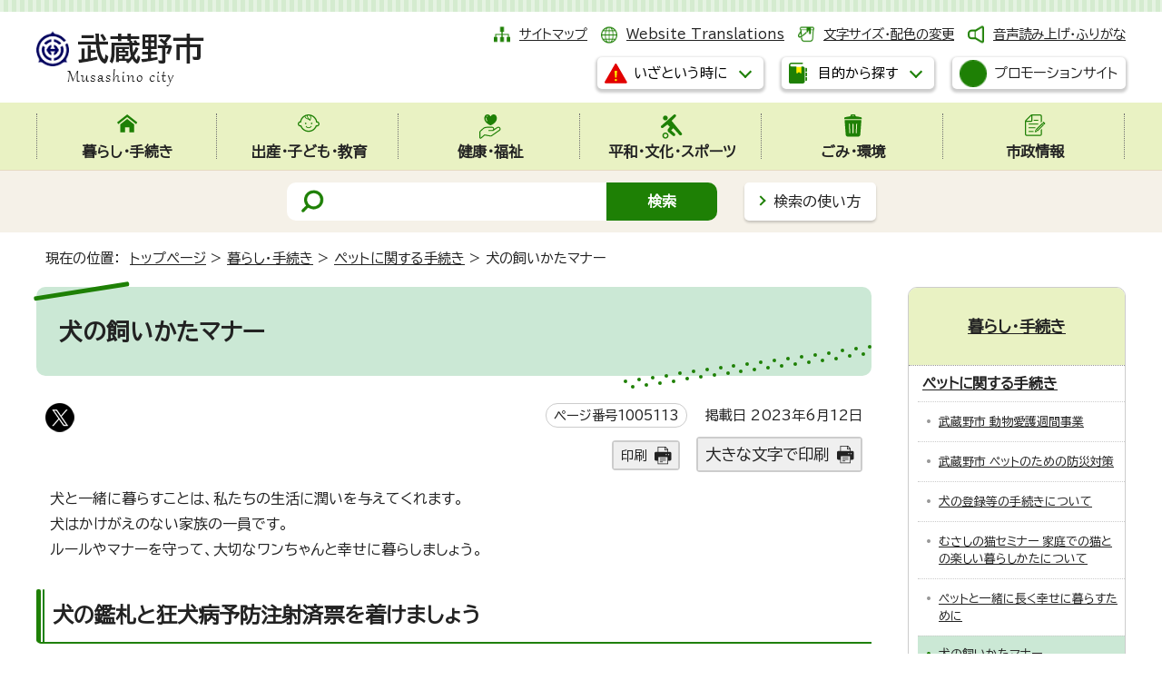

--- FILE ---
content_type: text/html
request_url: https://www.city.musashino.lg.jp/kurashi_tetsuzuki/pet/1005113.html
body_size: 9798
content:
<!DOCTYPE html>
<html lang="ja">
<head prefix="og: http://ogp.me/ns# fb: http://ogp.me/ns/fb# article: http://ogp.me/ns/article#">
<meta charset="UTF-8">
<!-- Google tag (gtag.js) -->
<script async src="https://www.googletagmanager.com/gtag/js?id=G-5TZC6WRQNT"></script>
<script>
window.dataLayer = window.dataLayer || [];
function gtag(){dataLayer.push(arguments);}
gtag('js', new Date());

gtag('config', 'G-5TZC6WRQNT');
gtag('config', 'G-CHBGC9H3HM');
</script>
<script type="text/javascript">
(function(c,l,a,r,i,t,y){
c[a]=c[a]||function(){(c[a].q=c[a].q||[]).push(arguments)};
t=l.createElement(r);t.async=1;t.src="https://www.clarity.ms/tag/"+i;
y=l.getElementsByTagName(r)[0];y.parentNode.insertBefore(t,y);
})(window, document, "clarity", "script", "s3vg6oruy6");
</script>
<meta name="viewport" content="width=device-width,initial-scale=1.0,minimum-scale=1.0,maximum-scale=2.0,user-scalable=yes,viewport-fit-cover">
<title>犬の飼いかたマナー｜武蔵野市公式ホームページ</title>
<meta name="keywords" content="武蔵野市,むさしの,Musashino">
<meta name="google-site-verification" content="4myqQYyCtnNybRjUKphkqBmCI1lmruTR9uqUsDfqVCc">
<!--[if lt IE 9]>
<script src="../../_template_/_site_/_default_/_res/js/html5shiv-printshiv.min.js"></script>
<![endif]-->
<!-- ///// delete from here for internal contents ///// -->
<meta property="og:title" content="犬の飼いかたマナー｜武蔵野市公式ホームページ">
<meta property="og:type" content="article">
<meta property="og:description" content="">
<meta property="og:url" content="https://www.city.musashino.lg.jp/kurashi_tetsuzuki/pet/1005113.html">
<meta name="twitter:card" content="summary">
<meta name="twitter:site" content="@musashino_hope">
<meta property="og:image" content="https://www.city.musashino.lg.jp/_template_/_site_/_default_/_res/images/sns/ogimage.png">
<meta property="og:site_name" content="武蔵野市公式ホームページ">
<meta property="og:locale" content="ja_JP">
<!-- ///// delete up here for internal contents ///// -->
<meta name="meta-pankuzu" content="トップページ→暮らし・手続き→ペットに関する手続き→">
<meta name="modified_date" content="2023年6月12日">
<script src="../../_template_/_site_/_default_/_res/js/jquery-3.5.1.min.js"></script>
<script>
//<!--
var FI = {};
FI.jQuery = jQuery.noConflict(true);
FI.smpcss = "../../_template_/_site_/_default_/_res/design/default_smp.css?z";
FI.smpcss2 = "../../_template_/_site_/_default_/_res/dummy.css";
//-->
</script>
<script src="../../_template_/_site_/_default_/_res/js/smp.js?z"></script>
<script src="../../_template_/_site_/_default_/_res/js/common.js" defer></script>
<script src="../../_template_/_site_/_default_/_res/js/pagetop_fade.js" defer></script>
<script src="../../_template_/_site_/_default_/_res/js/over.js" async></script>
<script src="../../_template_/_site_/_default_/_res/js/articleall.js?z" async></script>
<script src="../../_template_/_site_/_default_/_res/js/dropdown_menu.js?z" defer></script>
<script type="text/javascript">
//<!--
FI.musashino_info_data = {};
musashino_info = function(json) {
FI.musashino_info_data = json;
}
//-->
</script>
<script src="https://www.city.musashino.lg.jp/musasino_info.js"></script>
<script src="../../_template_/_site_/_default_/_res/js/musasino_topics.js" defer></script>
<script src="../../_template_/_site_/_default_/_res/js/topics_menu_auto.js" defer></script>
<script src="../../_template_/_site_/_default_/_res/js/init.js"></script>
<script src="../../_template_/_site_/_default_/_res/js/fm_util.js" async></script>
<link id="cmncss" href="../../_template_/_site_/_default_/_res/design/default.css?z" rel="stylesheet" type="text/css" class="pconly">
<link id="printcss" href="../../_template_/_site_/_default_/_res/print_dummy.css" rel="stylesheet" type="text/css" class="pconly">
<link id="bgcss" href="../../_template_/_site_/_default_/_res/dummy.css" rel="stylesheet" type="text/css">
<script>
//<!--
var bgcss1 = "../../_template_/_site_/_default_/_res/a.css";
var bgcss2 = "../../_template_/_site_/_default_/_res/b.css";
var bgcss3 = "../../_template_/_site_/_default_/_res/c.css";
var bgcss4 = "../../_template_/_site_/_default_/_res/dummy.css";
// -->
</script>
<link rel="preconnect" href="https://fonts.googleapis.com">
<link rel="preconnect" href="https://fonts.gstatic.com" crossorigin>
<link href="https://fonts.googleapis.com/css2?family=BIZ+UDPGothic&display=swap" rel="stylesheet">
<script src="https://server4.musashino.ficsc.jp/musashino/pages/template/include/js/jquery.min.js"></script>
<script src="https://server4.musashino.ficsc.jp/musashino/pages/template/include/js/jquery_suggest.js"></script>
<script>
//<!--
var qzcjQuery = jQuery.noConflict(true);
//-->
</script>
<link href="https://server4.musashino.ficsc.jp/musashino/pages/template/include/css/suggest.css" rel="stylesheet" type="text/css">
<script>
//<!--
qzcjQuery(
function(){
qzcjQuery("#key").suggest(
"https://server4.musashino.ficsc.jp/musashino/js/suggest.htm",
{
delay:400,
minchars:1,
top:-1,
left:0,
width_adjust:-2,
autowidth: true,
datatype: "jsonp",
metachars:" +^!() \u3000,\""
}
);
}
);
qzcjQuery(
function(){
qzcjQuery("#key2").suggest(
"https://server4.musashino.ficsc.jp/musashino/js/suggest.htm",
{
delay:400,
minchars:1,
top:-1,
left:0,
width_adjust:-2,
autowidth: true,
datatype: "jsonp",
metachars:" +^!() \u3000,\""
}
);
}
);
qzcjQuery(
function(){
qzcjQuery("#key3").suggest(
"https://server4.musashino.ficsc.jp/musashino/js/suggest.htm",
{
delay:400,
minchars:1,
top:-1,
left:0,
width_adjust:-2,
autowidth: true,
datatype: "jsonp",
metachars:" +^!() \u3000,\""
}
);
}
);
//-->
</script>
<link rel="apple-touch-icon-precomposed" href="../../_template_/_site_/_default_/_res/images/apple-touch-icon-precomposed.png">
<link rel="shortcut icon" href="../../_template_/_site_/_default_/_res/favicon.ico">
<script id="pt_loader" src="../../_template_/_site_/_default_/_res/js/ewbc.min.js"></script>
</head>
<body>
<noscript>
<p class="scriptmessage">当ホームページではjavascriptを使用しています。 javascriptの使用を有効にしなければ、一部の機能が正確に動作しない恐れがあります。お手数ですがjavascriptの使用を有効にしてください。</p>
</noscript>
<div id="wrapbg">
<div id="wrap">
<header id="headerbg" role="banner">
<div id="blockskip" class="pconly"><a href="#HONBUN">エンターキーを押すと、ナビゲーション部分をスキップし本文へ移動します。</a></div>
<div id="header" class="clearfix">
<div id="tlogo" class="clearfix">
<p><a href="https://www.city.musashino.lg.jp/"><img src="../../_template_/_site_/_default_/_res/design/images/header/tlogo.png" alt="武蔵野市" width="185" height="63"></a></p>
</div>
<div id="util">
<div id="util1">
<ul class="clearfix">
<li class="sitemap"><a href="../../sitemap.html">サイトマップ</a></li>
<li class="lang" lang="en"><a href="../../foreigners/translations.html">Website Translations</a></li>
<li class="font pconly"><a href="../../about/site_guide/moji.html">文字サイズ・配色の変更</a></li>
<li class="onsei"><a href="javascript:void(0);" id="pt_enable">音声読み上げ・ふりがな</a></li>
</ul>
</div>
<div id="dropdownmenu">
<ul>
<li class="scate scate7">
<button class="tismenu pconly" aria-expanded="false" aria-controls="list7"><span>いざという時に</span></button>
<div id="list7" class="navi" aria-hidden="true">
<div class="gnavilower clearfix">
<p class="gnavidetail">いざという時に</p>
<button class="gnaviclose pconly"><span>閉じる</span></button>
<!-- ▲▲▲ END gnavilower ▲▲▲ --></div>
<ul class="flexstyle1">
<li class="imglink"><a href="../../kenko_fukushi/kenko_hoken/iryokikan/1041642/index.html"><img alt="" height="42" src="../../_template_/_site_/_default_/_res/design/images/header/emer/emer_01.png" width="42" /> <span>休日診療</span></a></li>
<li class="imglink"><a href="../../kenko_fukushi/kenko_hoken/iryokikan/1006140.html"><img alt="" height="42" src="../../_template_/_site_/_default_/_res/design/images/header/emer/emer_02.png" width="42" /> <span>市内の医療機関(医科・歯科・調剤薬局)検索</span></a></li>
<li class="imglink"><a href="../../kurashi_tetsuzuki/bosai_anzen/bosai_anzen_center_web/index.html"><img alt="" height="42" src="../../_template_/_site_/_default_/_res/design/images/header/emer/emer_03.png" width="42" /> <span>防災安全情報</span></a></li>
<li class="imglink"><a href="../../kurashi_tetsuzuki/bosai_anzen/bosai_anzen_center_web/saigai_taisei_hinan/1005950.html"><img alt="" height="42" src="../../_template_/_site_/_default_/_res/design/images/header/emer/emer_04.png" width="42" /> <span>防災マップ・浸水予想区域</span></a></li>
<li class="imglink"><a href="../../kurashi_tetsuzuki/bosai_anzen/bosai_anzen_center_web/johohasshin/1005940.html"><img alt="" height="42" src="../../_template_/_site_/_default_/_res/design/images/header/emer/emer_05.png" width="42" /> <span>防災・安全メール</span></a></li>
<li class="imglink"><a href="https://www.jma.go.jp/bosai/warning/#area_type=class20s&area_code=1320300" target="_blank"><img alt="" height="42" src="../../_template_/_site_/_default_/_res/design/images/header/emer/emer_06.png" width="42" /> <span>気象警報・注意報（気象庁）<img alt="外部リンク・新しいウィンドウで開きます" class="external" height="11" src="../../_template_/_site_/_default_/_res/images/parts/newwin2.gif" width="12" /></span></a></li>
</ul>
<!-- ▲▲▲ END navi ▲▲▲ --></div>
</li>
<li class="scate scate8">
<button class="tismenu pconly" aria-expanded="false" aria-controls="list8"><span>目的から探す</span></button>
<div id="list8" class="navi" aria-hidden="true">
<div class="gnavilower clearfix">
<p class="gnavidetail">目的から探す</p>
<button class="gnaviclose pconly"><span>閉じる</span></button>
<!-- ▲▲▲ END gnavilower ▲▲▲ --></div>
<div class="container">
<div>
<ul class="flexstyle1"><li class="imglink"><a href="/kurashi_tetsuzuki/1048267.html"><img src="/_res/projects/default_project/_page_/001/000/001/useful/useful_11.png" alt="" width="95" height="90"><span>手続きガイド</span></a></li><li class="imglink"><a href="/kurashi_tetsuzuki/todokede_shomei/madoguchi/index.html"><img src="/_res/projects/default_project/_page_/001/000/001/useful/useful_01.png" alt="" width="95" height="90"><span>届出・証明の窓口</span></a></li><li class="imglink"><a href="/shinseisho/index.html"><img src="/_res/projects/default_project/_page_/001/000/001/useful/useful_02.png" alt="" width="95" height="90"><span>申請書・電子申請</span></a></li><li class="imglink"><a href="/kurashi_tetsuzuki/zeikin/index.html"><img src="/_res/projects/default_project/_page_/001/000/001/useful/useful_03.png" alt="" width="95" height="90"><span>税金</span></a></li><li class="imglink"><a href="/kurashi_tetsuzuki/kokuminkenkouhoken_kokuminnenkin/index.html"><img src="/_res/projects/default_project/_page_/001/000/001/useful/useful_04.png" alt="" width="95" height="90"><span>国民健康保険・国民年金</span></a></li><li class="imglink"><a href="/foreigners/index.html"><img src="/_res/projects/default_project/_page_/001/000/001/useful/useful_05.png" alt="" width="95" height="90"><span>For foreigners<br>外国人のかたへ</span></a></li><li class="imglink"><a href="/shussan_kodomo_kyoiku/kodomo_kosodate/index.html"><img src="/_res/projects/default_project/_page_/001/000/001/useful/useful_06.png" alt="" width="95" height="90"><span>子ども・子育て支援</span></a></li><li class="imglink"><a href="/kenko_fukushi/shogaisha_fukushi/index.html"><img src="/_res/projects/default_project/_page_/001/000/001/useful/useful_07.png" alt="" width="95" height="90"><span>障害者支援</span></a></li><li class="imglink"><a href="/kenko_fukushi/koureisha_fukushi/index.html"><img src="/_res/projects/default_project/_page_/001/000/001/useful/useful_08.png" alt="" width="95" height="90"><span>高齢者支援・介護</span></a></li><li class="imglink"><a href="/gomi_kankyo/gomi/index.html"><img src="/_res/projects/default_project/_page_/001/000/001/useful/useful_09.png" alt="" width="95" height="90"><span>ごみ・環境</span></a></li><li class="imglink"><a href="/kurashi_tetsuzuki/bosai_anzen/bosai_anzen_center_web/index.html"><img src="/_res/projects/default_project/_page_/001/000/001/useful/useful_10.png" alt="" width="95" height="90"><span>防災・安全</span></a></li><li class="imglink"><a href="/kurashi_tetsuzuki/sodan_komarigoto/index.html"><img src="/_res/projects/default_project/_page_/001/000/001/useful/useful_13.png" alt="" width="95" height="90"><span>暮らしの相談・困りごと</span></a></li></ul>
</div>
<div class="life">
<h2>ライフイベントから探す</h2><ul class="flexstyle1"><li class="imglink"><a href="/mokutekikarasagasu/life_event/shussan/index.html"><img src="/_res/projects/default_project/_page_/001/000/001/life/life_01.png" alt="" width="80" height="70"><span>出産</span></a></li><li class="imglink"><a href="/mokutekikarasagasu/life_event/nyuen_nyugaku/index.html"><img src="/_res/projects/default_project/_page_/001/000/001/life/life_02.png" alt="" width="80" height="70"><span>入園・入学</span></a></li><li class="imglink"><a href="/mokutekikarasagasu/life_event/seijin/index.html"><img src="/_res/projects/default_project/_page_/001/000/001/life/life_03.png" alt="" width="80" height="70"><span>成人</span></a></li><li class="imglink"><a href="/mokutekikarasagasu/life_event/shushoku_taishoku/index.html"><img src="/_res/projects/default_project/_page_/001/000/001/life/life_04.png" alt="" width="80" height="70"><span>就職・退職</span></a></li><li class="imglink"><a href="/mokutekikarasagasu/life_event/kekkon_rikon/index.html"><img src="/_res/projects/default_project/_page_/001/000/001/life/life_05.png" alt="" width="80" height="70"><span>結婚・離婚</span></a></li><li class="imglink"><a href="/mokutekikarasagasu/life_event/hikkoshi/index.html"><img src="/_res/projects/default_project/_page_/001/000/001/life/life_06.png" alt="" width="80" height="70"><span>引っ越し</span></a></li><li class="imglink"><a href="/mokutekikarasagasu/life_event/okuyami/index.html"><img src="/_res/projects/default_project/_page_/001/000/001/life/life_07.png" alt="" width="80" height="70"><span>おくやみ</span></a></li></ul>
</div>
<div>
<h2>施設案内</h2><ul class="flexstyle2"><li class="imglink"><a href="/shisetsu_annai/mubus/index.html"><img src="/_res/projects/default_project/_page_/001/000/001/shisetsu/shisetsu_01.png" alt="" width="40" height="35"><span>ムーバス</span></a></li><li class="imglink"><a href="/shisetsu_annai/churinjo/index.html"><img src="/_res/projects/default_project/_page_/001/000/001/shisetsu/shisetsu_02.png" alt="" width="40" height="35"><span>駐輪場</span></a></li><li class="imglink"><a href="/shisetsu_annai/musashinoshi_kanren/shiseicenter/index.html"><img src="/_res/projects/default_project/_page_/001/000/001/shisetsu/shisetsu_03.png" alt="" width="40" height="35"><span>市政センター</span></a></li><li class="imglink"><a href="/shisetsu_annai/1040461/index.html"><img src="/_res/projects/default_project/_page_/001/000/001/shisetsu/shisetsu_04.png" alt="" width="40" height="35"><span>図書館</span></a></li><li class="imglink"><a href="/shisetsu_annai/bunka_sports/suports_yagaikatsudo/1000606.html"><img src="/_res/projects/default_project/_page_/001/000/001/shisetsu/shisetsu_05.png" alt="" width="40" height="35"><span>武蔵野総合体育館</span></a></li><li class="imglink"><a href="/shisetsu_annai/musashinoshi_kanren/kurashi_seiso_kankyo/ecoresort/1030734.html"><img src="/_res/projects/default_project/_page_/001/000/001/shisetsu/shisetsu_06.png" alt="" width="40" height="35"><span>むさしのエコreゾート</span></a></li><li class="imglink"><a href="/shisetsu_annai/bunka_sports/index.html"><img src="/_res/projects/default_project/_page_/001/000/001/shisetsu/shisetsu_08.png" alt="" width="40" height="35"><span>スポーツ・文化・芸術</span></a></li><li class="imglink"><a href="/shisetsu_annai/index.html"><img src="/_res/projects/default_project/_page_/001/000/001/shisetsu/shisetsu_09.png" alt="" width="40" height="35"><span>施設案内</span></a></li><li class="imglink"><a href="/shisetsu_annai/searchbymap/index.html"><img src="/_res/projects/default_project/_page_/001/000/001/shisetsu/shisetsu_10.png" alt="" width="40" height="35"><span>地図から探す</span></a></li></ul>
</div>
<!-- ▲▲▲ END container ▲▲▲ --></div>
<!-- ▲▲▲ END navi ▲▲▲ --></div>
<!-- ▲▲▲ END scate ▲▲▲ --></li>
</ul>
<p class="btn"><a class="headerbtn" href="../../shiseijoho/koho/1040647.html"><img alt="" height="30" src="../../_template_/_site_/_default_/_res/design/images/header/cp.png" width="30"><span>プロモーションサイト</span></a></p>
<!-- ▲▲▲ END dropdownmenu ▲▲▲ --></div>
</div>
</div>
<hr class="hide">
<nav id="gnavibg" role="navigation" aria-label="メインメニュー">
<div id="gnavi">
<ul id="topscate" class="clearfix">
<li class="scate scate1">
<button class="tismenu pconly" aria-expanded="false" aria-controls="list1"><span>暮らし・手続き</span></button>
<div id="list1" class="navi" aria-hidden="true">
<div class="gnavilower clearfix">
<p class="gnavidetail"><a href="../../kurashi_tetsuzuki/index.html">暮らし・手続き<span class="pconly">トップ</span></a></p>
<button class="gnaviclose pconly"><span>閉じる</span></button>
<!-- ▲▲▲ END gnavilower ▲▲▲ --></div>
<ul class="clearfix pconly">
<li><a href="/kurashi_tetsuzuki/1048267.html">手続きガイドをご利用ください</a></li>
<li><a href="/kurashi_tetsuzuki/bosai_anzen/index.html">防災・安全</a></li>
<li><a href="/kurashi_tetsuzuki/todokede_shomei/index.html">届出・証明</a></li>
<li><a href="/kurashi_tetsuzuki/zeikin/index.html">税金</a></li>
<li><a href="/kurashi_tetsuzuki/furusatonozei/index.html">武蔵野市ふるさと応援寄附(ふるさと納税)</a></li>
<li><a href="/kurashi_tetsuzuki/kokuminkenkouhoken_kokuminnenkin/index.html">国民健康保険・国民年金</a></li>
<li><a href="/kenko_fukushi/koureisha_fukushi/kokikoreishairyo/index.html">後期高齢者医療</a></li>
<li><a href="/kurashi_tetsuzuki/pet/index.html">ペットに関する手続き</a></li>
<li><a href="/kurashi_tetsuzuki/bus_churin_chusha_kotsuanzen/index.html">ムーバス・駐輪・駐車・交通安全</a></li>
<li><a href="/kurashi_tetsuzuki/doro/index.html">道路</a></li>
<li><a href="/kurashi_tetsuzuki/jutaku_shinchiku_zokaichiku/index.html">住宅・新築・増改築</a></li>
<li><a href="/kurashi_tetsuzuki/jogesuido/index.html">上下水道</a></li>
<li><a href="/kurashi_tetsuzuki/sodan_komarigoto/index.html">暮らしの相談・困りごと</a></li>
<li><a href="/kurashi_tetsuzuki/machizukuri/index.html">まちづくりに関する手続き等</a></li>
<li><a href="/kurashi_tetsuzuki/shigoto_sangyo/index.html">仕事・産業</a></li>
</ul>
<!-- ▲▲▲ END navi ▲▲▲ --></div>
<!-- ▲▲▲ END scate ▲▲▲ --></li>
<li class="scate scate2">
<button class="tismenu pconly" aria-expanded="false" aria-controls="list2"><span>出産・子ども・教育</span></button>
<div id="list2" class="navi" aria-hidden="true">
<div class="gnavilower clearfix">
<p class="gnavidetail"><a href="../../shussan_kodomo_kyoiku/index.html">出産・子ども・教育<span class="pconly">トップ</span></a></p>
<button class="gnaviclose pconly"><span>閉じる</span></button>
<!-- ▲▲▲ END gnavilower ▲▲▲ --></div>
<ul class="clearfix pconly">
<li><a href="/shussan_kodomo_kyoiku/ninshin_shussan_boshihoken/index.html">妊娠・出産・母子保健</a></li>
<li><a href="/shussan_kodomo_kyoiku/kodomo_kosodate/index.html">子ども・子育て支援</a></li>
<li><a href="/shussan_kodomo_kyoiku/sho_chugakko/index.html">小・中学校</a></li>
<li><a href="/shussan_kodomo_kyoiku/seishonen/index.html">青少年健全育成</a></li>
<li><a href="/shussan_kodomo_kyoiku/kyoikuiinkai/index.html">教育委員会</a></li>
</ul>
<!-- ▲▲▲ END navi ▲▲▲ --></div>
<!-- ▲▲▲ END scate ▲▲▲ --></li>
<li class="scate scate3">
<button class="tismenu pconly" aria-expanded="false" aria-controls="list3"><span>健康・福祉</span></button>
<div id="list3" class="navi" aria-hidden="true">
<div class="gnavilower clearfix">
<p class="gnavidetail"><a href="../../kenko_fukushi/index.html">健康・福祉<span class="pconly">トップ</span></a></p>
<button class="gnaviclose pconly"><span>閉じる</span></button>
<!-- ▲▲▲ END gnavilower ▲▲▲ --></div>
<ul class="clearfix pconly">
<li><a href="/kenko_fukushi/koureisha_fukushi/index.html">高齢者支援</a></li>
<li><a href="/kenko_fukushi/shogaisha_fukushi/index.html">障害者福祉</a></li>
<li><a href="/kenko_fukushi/seikatsu_fukushi/index.html">生活福祉</a></li>
<li><a href="/kenko_fukushi/chiiki_fukushi/index.html">地域福祉</a></li>
<li><a href="/kenko_fukushi/kenko_hoken/index.html">健康・保健</a></li>
<li><a href="/kenko_fukushi/1044309/index.html">福祉総合相談窓口・ひきこもり相談</a></li>
</ul>
<!-- ▲▲▲ END navi ▲▲▲ --></div>
<!-- ▲▲▲ END scate ▲▲▲ --></li>
<li class="scate scate4">
<button class="tismenu pconly" aria-expanded="false" aria-controls="list4"><span>平和・文化・スポーツ</span></button>
<div id="list4" class="navi" aria-hidden="true">
<div class="gnavilower clearfix">
<p class="gnavidetail"><a href="../../heiwa_bunka_sports/index.html">平和・文化・スポーツ<span class="pconly">トップ</span></a></p>
<button class="gnaviclose pconly"><span>閉じる</span></button>
<!-- ▲▲▲ END gnavilower ▲▲▲ --></div>
<ul class="clearfix pconly">
<li><a href="/heiwa_bunka_sports/shiminkatsudo/index.html">市民活動</a></li>
<li><a href="/heiwa_bunka_sports/heiwa/index.html">平和施策</a></li>
<li><a href="/heiwa_bunka_sports/community_center/index.html">コミュニティセンター</a></li>
<li><a href="/heiwa_bunka_sports/geijutsu_bunka/index.html">芸術・文化</a></li>
<li><a href="/heiwa_bunka_sports/danjobyodosuisincenter/index.html">武蔵野市立男女平等推進センター</a></li>
<li><a href="/heiwa_bunka_sports/kokunai_kokusaikoryu/index.html">国内・国際交流／多文化共生</a></li>
<li><a href="/heiwa_bunka_sports/shogaigakushu_koza/index.html">生涯学習・各種講座</a></li>
<li><a href="/heiwa_bunka_sports/sports_taikengakushu/index.html">スポーツ・体験学習</a></li>
<li><a href="/heiwa_bunka_sports/shiminkaikan/index.html">市民会館について</a></li>
<li><a href="/heiwa_bunka_sports/furusatorekishikan/index.html">武蔵野ふるさと歴史館について</a></li>
<li><a href="/heiwa_bunka_sports/toshokan/index.html">図書館 お知らせ・動画</a></li>
<li><a href="/heiwa_bunka_sports/1050813/index.html">市内公共施設内の自習室</a></li>
</ul>
<!-- ▲▲▲ END navi ▲▲▲ --></div>
<!-- ▲▲▲ END scate ▲▲▲ --></li>
<li class="scate scate5">
<button class="tismenu pconly" aria-expanded="false" aria-controls="list5"><span>ごみ・環境</span></button>
<div id="list5" class="navi" aria-hidden="true">
<div class="gnavilower clearfix">
<p class="gnavidetail"><a href="../../gomi_kankyo/index.html">ごみ・環境<span class="pconly">トップ</span></a></p>
<button class="gnaviclose pconly"><span>閉じる</span></button>
<!-- ▲▲▲ END gnavilower ▲▲▲ --></div>
<ul class="clearfix pconly">
<li><a href="/gomi_kankyo/gomi/index.html">ごみ・リサイクル</a></li>
<li><a href="/gomi_kankyo/shoene_eco/index.html">省エネ・エコ</a></li>
<li><a href="/gomi_kankyo/kogai_kankyobika/index.html">公害・環境美化</a></li>
<li><a href="/gomi_kankyo/midori_koen/index.html">みどり・公園</a></li>
<li><a href="/gomi_kankyo/nezumi_gaichu/index.html">ねずみ・害虫など</a></li>
<li><a href="/gomi_kankyo/yaseichoju/index.html">野生鳥獣・外来種(植物)について</a></li>
</ul>
<!-- ▲▲▲ END navi ▲▲▲ --></div>
<!-- ▲▲▲ END scate ▲▲▲ --></li>
<li class="scate scate6">
<button class="tismenu pconly" aria-expanded="false" aria-controls="list6"><span>市政情報</span></button>
<div id="list6" class="navi" aria-hidden="true">
<div class="gnavilower clearfix">
<p class="gnavidetail"><a href="../../shiseijoho/index.html">市政情報<span class="pconly">トップ</span></a></p>
<button class="gnaviclose pconly"><span>閉じる</span></button>
<!-- ▲▲▲ END gnavilower ▲▲▲ --></div>
<ul class="clearfix pconly">
<li><a href="/shiseijoho/musashino_profile/index.html">市のプロフィール</a></li>
<li><a href="/shiseijoho/shicho/index.html">こんにちは市長です</a></li>
<li><a href="/shiseijoho/soshiki/index.html">市の組織</a></li>
<li><a href="/shiseijoho/koho/index.html">広報</a></li>
<li><a href="/shiseijoho/shisaku_keikaku/index.html">施策・計画</a></li>
<li><a href="/shiseijoho/ikenboshu_enquete/index.html">意見募集・アンケート</a></li>
<li><a href="/shiseijoho/shisei_siryo/index.html">市政資料</a></li>
<li><a href="/shiseijoho/tokeishiryo/index.html">統計資料</a></li>
<li><a href="/opendata/index.html">オープンデータ</a></li>
<li><a href="/shiseijoho/suitojimu/index.html">出納事務</a></li>
<li><a href="/shiseijoho/zaisei/index.html">財政</a></li>
<li><a href="/shiseijoho/shingikai/index.html">審議会</a></li>
<li><a href="/shiseijoho/reiki_sosho_gian/index.html">例規・訴訟・議案</a></li>
<li><a href="/shiseijoho/gyoseiiinkai/index.html">行政委員会</a></li>
<li><a href="/shiseijoho/senkyo/index.html">選挙</a></li>
<li><a href="/shiseijoho/keiyaku_nyusatsu/index.html">契約・入札情報</a></li>
<li><a href="/shiseijoho/jinji_saiyo/index.html">人事・職員採用</a></li>
<li><a href="/shiseijoho/johokokai_kojinjohohogo/index.html">情報公開・個人情報保護</a></li>
</ul>
<!-- ▲▲▲ END navi ▲▲▲ --></div>
<!-- ▲▲▲ END scate ▲▲▲ --></li>
<!-- ▲▲▲ END topscate ul▲▲▲ --></ul>
</div>
</nav>
<hr class="hide">
<div id="sitesearchbg">
<div id="sitesearch">
<form id="search" name="search" action="https://server4.musashino.ficsc.jp/musashino/search.htm?key=a&tgt=search.htm" method="get">
<label for="key"><img src="../../_template_/_site_/_default_/_res/design/images/top/mark_search.png" width="28" height="30" alt="サイト内検索"></label>
<input name="key" id="key" type="text" value="" autocomplete="off"><input type="submit" value="検索" id="sitebtn">
</form>
<p class="howsearch pconly"><a href="../../about/site_guide/search.html">検索の使い方</a></p>
</div>
</div>
</header>
<hr class="hide">
<nav id="tpath" role="navigation" aria-label="現在の位置">
<p>現在の位置：&nbsp;
<a href="../../index.html">トップページ</a> &gt;
<a href="../../kurashi_tetsuzuki/index.html">暮らし・手続き</a> &gt;
<a href="../../kurashi_tetsuzuki/pet/index.html">ペットに関する手続き</a> &gt;
犬の飼いかたマナー
</p>
</nav>
<hr class="hide">
<div id="pagebody" class="clearfix lnaviright">
<p class="skip"><a id="HONBUN">ここから本文です。</a></p>
<main role="main">
<article id="content">
<div id="voice">
<h1>犬の飼いかたマナー</h1>
<div class="box">
<div class="sns rs_skip">
<div id="tw"><a href="https://twitter.com/intent/tweet?text=%E7%8A%AC%E3%81%AE%E9%A3%BC%E3%81%84%E3%81%8B%E3%81%9F%E3%83%9E%E3%83%8A%E3%83%BC%ef%bd%9c%E6%AD%A6%E8%94%B5%E9%87%8E%E5%B8%82%E5%85%AC%E5%BC%8F%E3%83%9B%E3%83%BC%E3%83%A0%E3%83%9A%E3%83%BC%E3%82%B8&url=https%3A%2F%2Fwww.city.musashino.lg.jp%2Fkurashi_tetsuzuki%2Fpet%2F1005113.html" target="_blank"><img alt="このページの情報をXでポストできます" height="32" src="/_template_/_site_/_default_/_res/images/sns/post.png" width="32"></a></div>
</div>
<p class="update">
<span class="idnumber">ページ番号1005113</span>　
掲載日
2023年6月12日
</p>
<p class="printbtn pconly"><span class="print"><a href="javascript:void(0);" onclick="print(); return false;">印刷</a></span>　<span class="printl"><a href="javascript:void(0);" onclick="printData(); return false;">大きな文字で印刷</a></span></p>
<!-- ▲▲▲ END box ▲▲▲ --></div>
<p>犬と一緒に暮らすことは、私たちの生活に潤いを与えてくれます。<br>
犬はかけがえのない家族の一員です。<br>
ルールやマナーを守って、大切なワンちゃんと幸せに暮らしましょう。</p>
<h2>犬の鑑札と狂犬病予防注射済票を着けましょう</h2>
<p class="imageright"><img src="../../_res/projects/default_project/_page_/001/005/113/25111903.jpg" alt="散歩している犬のイラスト" width="186" height="123"></p>
<p>犬の登録と狂犬病予防接種は飼い主の義務です。</p><p>登録時に交付される鑑札と狂犬病予防注射済票は、必ず犬の首輪などにつけてください。登録された犬・予防接種をした犬であることを証明するものです。</p><p>万一、迷子になって保護された時には犬の迷子札としての役目も果たします。</p>
<ul class="objectlink">
<li><a href="../../kurashi_tetsuzuki/pet/1005116.html">狂犬病の予防注射について</a></li>
</ul>
<h2>散歩のルールを守りましょう</h2>
<p class="imagecenter"><img src="../../_res/projects/default_project/_page_/001/005/113/251119.jpg" alt="散歩のルールを説明しているイラスト" width="500" height="240"></p>
<p>散歩の時にはルールを守り、地域に迷惑をかけないことが大切です。</p>
<h3>散歩の時にはリードをつけましょう</h3>
<p>適切な長さは1.5～2メートルくらいです。</p>
<h3>トイレトレーニングをしましょう</h3>
<p>外でむやみにふん尿をしないよう、トイレのしつけをしておきましょう。</p>
<h3>散歩中のふんやおしっこは必ず始末をしましょう</h3>
<p>ふんをしてしまったら、ティッシュやポリ袋を使って必ず持ち帰り、砂利などの異物を取り除きトイレに流しましょう。</p>
<p>おしっこをしてしまったら、ペットボトルに入れた水を使って、すぐに洗い流しましょう。</p>
<ul class="objectlink">
<li><a href="../../kurashi_tetsuzuki/pet/1005119.html">動物のふん害について</a></li>
</ul>
<h2>犬の防災対策をしましょう</h2>
<h3>予防接種としつけ</h3>
<p>災害時は、鳴き声や排せつ物の処理・悪臭、咬傷事故などが原因でトラブルが起こりやすくなります。トラブル防止のために、日ごろからしつけや予防接種をしておくことが重要です。</p>
<ul class="objectlink">
<li><a href="../../kurashi_tetsuzuki/pet/1005120.html">犬の鳴き声について</a></li>
</ul>
<h3>マイクロチップ</h3>
<p>災害時、飼い主と犬が離れ離れになった時、犬を探すためには個体識別が大変重要です。個体識別の方法には、鑑札や迷子札、マイクロチップなどがあります。マイクロチップは、犬の皮膚の下に挿入するため、外れることがないという点で有効です。</p>
<h3>動物用避難用品の準備</h3>
<p>災害が起きたときに、ペットと安全な避難ができるように、必要なものを日ごろから準備しておきましょう。</p>
<ul class="objectlink">
<li class="pdf">
<a href="../../_res/projects/default_project/_page_/001/005/113/25111904.pdf" target="_blank">動物のための防災準備 （PDF 180.0KB）<img src="../../_template_/_site_/_default_/_res/images/parts/newwin1.gif" alt="新しいウィンドウで開きます" width="12" height="11" class="external" /></a>
</li>
</ul>
<p>（短辺とじ両面印刷・2つ折りで利用できます。）</p>
<div class="plugin pconly">
<p>PDFファイルをご覧いただくには、Adobe Readerが必要です。お持ちでない方は<a href="http://get.adobe.com/jp/reader/" target="_blank">アドビシステムズ社のサイト（新しいウィンドウ）</a>からダウンロード（無料）してください。</p>
</div>
<div id="pagequest">
<h2>より良いウェブサイトにするために、ページのご感想をお聞かせください</h2>

<form accept-charset="UTF-8" action="https://www.city.musashino.lg.jp/cgi-bin/quick-enquetes/G00600100" method="post"><input name="confirming" type="hidden" value="false" /> <input name="page_title" type="hidden" value="犬の飼いかたマナー" /> <input name="page_url" type="hidden" value="https://www.city.musashino.lg.jp/kurashi_tetsuzuki/pet/1005113.html" />
<fieldset><legend>このページについてご意見をお聞かせください</legend> <input id="field1-radio0" name="fields[1][radio]" type="radio" value="わかりやすかった" /><label for="field1-radio0">わかりやすかった</label> <input id="field1-radio1" name="fields[1][radio]" type="radio" value="わかりにくかった" /><label for="field1-radio1">わかりにくかった</label></fieldset>

<p><label for="field2-textarea"><strong>具体的な理由を記入してください（200字以内）</strong></label><br>
<textarea cols="50" id="field2-textarea" name="fields[2][textarea]" onblur="if(this.value==''){this.value=this.defaultValue}" onfocus="if(this.value==this.defaultValue){this.value=''}" rows="5">この欄に入力されても回答いたしませんので、ご了承ください。また、個人情報などは入力しないでください。</textarea></p>

<p class="textcenter"><button name="action" type="submit" value="next">送信</button></p>
</form>
</div>
<div id="reference">
<h2><span>このページに関する</span>お問い合わせ</h2>
<p><strong><span class="division">環境部　環境政策課</span>保全係</strong><br>〒180-8777　東京都武蔵野市緑町2-2-28<br>電話番号：0422-60-1842　ファクス番号：0422-51-9197<br><a class="mail" href="https://www.city.musashino.lg.jp/cgi-crm/CRM030/CRM030_001/G00600100/1005113">お問い合わせは専用フォームをご利用ください。</a></p>
</div>
</div>
</article>
</main>
<hr class="hide">
<nav id="lnavi" role="navigation" aria-labelledby="localnav">
<div id="menubg">
<div id="menu" class="articleall">
<h2 id="localnav" class="plus"><a href="../../kurashi_tetsuzuki/index.html">暮らし・手続き</a></h2>
<h3><a href="../../kurashi_tetsuzuki/pet/index.html">ペットに関する手続き</a></h3>
<ul class="lmenu">
<li><a href="../../kurashi_tetsuzuki/pet/1048257.html">武蔵野市 動物愛護週間事業</a></li>
<li><a href="../../kurashi_tetsuzuki/pet/1045339.html">武蔵野市 ペットのための防災対策</a></li>
<li><a href="../../kurashi_tetsuzuki/pet/1037849.html">犬の登録等の手続きについて</a></li>
<li><a href="../../kurashi_tetsuzuki/pet/1035849.html">むさしの猫セミナー 家庭での猫との楽しい暮らしかたについて</a></li>
<li><a href="../../kurashi_tetsuzuki/pet/1019617.html">ペットと一緒に長く幸せに暮らすために</a></li>
<li class="choice">犬の飼いかたマナー</li>
<li><a href="../../kurashi_tetsuzuki/pet/pet_saigai.html">人もペットも被災への備えを</a></li>
<li><a href="../../kurashi_tetsuzuki/pet/1044698.html">ペット防災相談</a></li>
<li><a href="../../kurashi_tetsuzuki/pet/1005116.html">狂犬病の予防注射について</a></li>
<li><a href="../../kurashi_tetsuzuki/pet/1052349.html">狂犬病予防注射済票交付の電子（オンライン）申請</a></li>
<li><a href="../../kurashi_tetsuzuki/pet/1005117.html">飼い主のいない猫の譲渡会について</a></li>
<li><a href="../../kurashi_tetsuzuki/pet/1005118.html">むさしの地域猫の会の活動について</a></li>
<li><a href="../../kurashi_tetsuzuki/pet/1005119.html">動物のふん害について</a></li>
<li><a href="../../kurashi_tetsuzuki/pet/1005120.html">犬の鳴き声について</a></li>
<li><a href="../../kurashi_tetsuzuki/pet/1004895.html">飼い主のいない動物の死体処理</a></li>
</ul>
</div>
</div>
</nav>
</div>
<hr class="hide">
<aside id="guidebg">
<div id="guide">
<p class="pagetop"><a href="#wrap"><img src="../../_template_/_site_/_default_/_res/design/images/page/mark_pagetop.png" alt="ページトップへ" width="106" height="106"></a></p>
<ul>
<li><a href="javascript:history.back();" class="pageback">前のページへ戻る</a></li>
<li><a href="../../index.html" class="pagehome">トップページへ戻る</a></li>
</ul>
</div>
</aside>
<hr class="hide">
<nav id="jssmpbtmnavi" class="smponly">
<ul>
<li id="jssmpbtmnavi01"></li>
<li id="jssmpbtmnavi02"></li>
<li id="jssmpbtmnavi03"></li>
<li id="jssmpbtmnavi04"><a href="../../event_calendar.html"><span>イベント</span></a></li>
</ul>
<!-- ▲▲▲ END jssmpbtmnavi ▲▲▲ --></nav>
<hr class="hide">
<footer role="contentinfo">
<div id="toptopicsbg">
<!-- ▲▲▲ END toptopicsbg ▲▲▲ --></div>
<div id="footerbg" class="clearfix pattern5">
<div id="footer" class="clearfix">
<div class="left">
<h2>武蔵野市役所</h2>
<div id="add" class="clearfix">
<address>
〒180-8777　東京都武蔵野市緑町2-2-28<br>
代表電話番号：0422-51-5131<br>
</address>
<p>
閉庁日：土曜日・日曜日、祝休日、年末年始（12月29日から1月3日まで）<br>
受付時間：午前8時30分から午後5時まで<br>
法人番号：8000020132039（<a href="../../shiseijoho/musashino_profile/houjin_bangou.html">法人番号について</a>）
</p>
<!-- ▲▲▲ END add ▲▲▲ --></div>
</div>
<div class="right">
<div id="addlink">
<ul>
<li class="imglink"><a href="../../shisetsu_annai/musashinoshi_kanren/shiyakusho.html">市役所への<br>行き方</a></li>
<li class="imglink"><a href="../../shiseijoho/soshiki/choshakanri/1010853.html">市役所庁舎の<br>ご案内</a></li>
<li class="imglink"><a href="../../shiseijoho/soshiki/kakuka/index.html">各課の<br>仕事・連絡先</a></li>
</ul>
<!-- ▲▲▲ END addlink ▲▲▲ --></div>
<dl><dt><p>人口と世帯</p><span class="data">令和8年1月1日現在</span></dt><dd><p>総人口<span class="num">147,958</span>人</p><p>世帯数<span class="num">79,598</span>世帯</p><p class="link"><a href="/shiseijoho/tokeishiryo/jinkotokei/index.html">人口統計</a></p></dd></dl>
</div>
</div>
</div>
<hr class="hide">
<div id="footernavi" class="clearfix">
<ul>
<li><a href="../../about/1000036.html">このサイトについて</a></li>
<li><a href="../../shiseijoho/johokokai_kojinjohohogo/kojinjohohogo/1025312.html">個人情報の取り扱い</a></li>
<li><a href="../../about/site_guide/index.html">サイトの利用ガイド</a></li>
<li><a href="../../about/iken.html">ご意見・問い合わせ</a></li>
<li><a href="../../about/1000039.html">携帯電話版</a></li>
</ul>
</div>
<div id="copy">
<p lang="en">Copyright &copy; Musashino-city. All rights Reserved.</p>
</div>
</footer>
</div>
</div>
<img src="https://server4.musashino.ficsc.jp/musashino/log.gif" alt="" width="1" height="1" class="log">
<!-- xmldata for linkcheck start
<linkdata>
<pageid>1005113</pageid>
<pagetitle>犬の飼いかたマナー</pagetitle>
<pageurl>https://www.city.musashino.lg.jp/kurashi_tetsuzuki/pet/1005113.html</pageurl>
<device>p</device>
<groupid>G00600100</groupid>
<groupname>環境部　環境政策課</groupname>
<linktitle></linktitle>
<linkurl></linkurl>
</linkdata>
xmldata for linkcheck end  -->
</body>
</html>


--- FILE ---
content_type: text/css
request_url: https://www.city.musashino.lg.jp/_template_/_site_/_default_/_res/map.css?a
body_size: 1864
content:
@charset "utf-8";
/*==============================================================================
	地図から探す
==============================================================================*/
#map{
	margin:20px auto 20px auto;
	width:100%;
}
#map input{
	vertical-align:middle;
}
/*------------------------------------------------------------------------------
　カテゴリ
------------------------------------------------------------------------------*/
#mapcategory{
	display: flex;
}
.mapcate1,.mapcate2,.mapcate3,.mapcate4,.mapcate5,.mapcate6,.mapcate7,.mapcate8,.mapcate9,.mapcate10,
.mapcate11,.mapcate12,.mapcate13,.mapcate14,.mapcate15,.mapcate16,.mapcate17,.mapcate18,.mapcate19,.mapcate20{
	width:100%;
}
.mapcate1:after,.mapcate2:after,.mapcate3:after,.mapcate4:after,.mapcate5:after,.mapcate6:after,.mapcate7:after,.mapcate8:after,.mapcate9:after,.mapcate10:after,
.mapcate11:after,.mapcate12:after,.mapcate13:after,.mapcate14:after,.mapcate15:after,.mapcate16:after,.mapcate17:after,.mapcate18:after,.mapcate19:after,.mapcate20:after{
    content:""; 
    display:block; 
    clear:both;
}
#mappage{
	margin:0px 0px 0px 0px;
	padding:0px 0px 0px 10px;
	width:calc(100% - 190px);
	background:none;
	list-style-type:none;
	box-sizing: border-box;
}
#mapcate{
	display: flex;
	flex-wrap: wrap;
}
/* 見出し
------------------------------------------------------------------------------*/
#content2 #mapcategory h2{
	margin:0px;
	padding:35px 5px 20px 5px;
	box-sizing: border-box;
	width:190px;
	background:none;
	border:none;
	text-align:center;
	box-shadow:none;
	border-radius:0;
}
#content2 #mapcategory h2::after,
#content2 #mapcategory h2::before{
	content:none;
}
#content2 #mapcategory h2.cate1{
	background:#D6ECDA;
	border-top:4px solid #38A348;
}
#content2 #mapcategory h2.cate2{
	background:#FDE5CD;
	border-top:4px solid #F67F09;
}
#content2 #mapcategory h2.cate3{
	background:#E0DAF4;
	border-top:4px solid #694DCA;
}
#content2 #mapcategory h2.cate4{
	background:#D9ECF5;
	border-top:4px solid #47A3D1;
}
#content2 #mapcategory h2.cate5{
	background:#EEE3F5;
	border-top:4px solid #A975D0;
}
#content2 #mapcategory h2.cate6{
	background:#E8F4DD;
	border-top:4px solid #91C75A;
}
#content2 #mapcategory h2.cate7{
	background:#FEE1E1;
	border-top:4px solid #FC6D6D;
}
#content2 #mapcategory h2.cate8{
	background:#FFF1CB;
	border-top:4px solid #FFB900;
}
#content2 #mapcategory h2.cate9{
	background:#FEE1E1;
	border-top:4px solid #FB2828;
}
#content2 #mapcategory h2.cate10{
	background:#E0D6EB;
	border-top:4px solid #663399;
}
#content2 #mapcategory h2.cate11{
	background:#EBEBD6;
	border-top:4px solid #999933;
}
#content2 #mapcategory h2.cate12{
	background:#D6E0EB;
	border-top:4px solid #336699;
}
#content2 #mapcategory h2.cate13{
	background:#D6E0CC;
	border-top:4px solid #336600;
}
#content2 #mapcategory h2.cate14{
	background:#FFE0D6;
	border-top:4px solid #FF6633;
}
#content2 #mapcategory h2.cate15{
	background:#EBD6E0;
	border-top:4px solid #993366;
}
#content2 #mapcategory h2.cate16{
	background:#FFD6CC;
	border-top:4px solid #FF3300;
}
#content2 #mapcategory h2.cate17{
	background:#F5F5CC;
	border-top:4px solid #CCCC00;
}
#content2 #mapcategory h2.cate18{
	background:#CCE0E0;
	border-top:4px solid #006666;
}
#content2 #mapcategory h2.cate19{
	background:#CCE0FF;
	border-top:4px solid #0066FF;
}
#content2 #mapcategory h2.cate20{
	background:#F5EBCC;
	border-top:4px solid #CC9900;
}
/* メニュー
------------------------------------------------------------------------------*/
#content2 #mapcate p{
	margin:0px 0px 10px 0px;
	padding:0px;
	width: calc(100% / 5);
}
#content2 #mapcate p a{
	margin:0px 0px 0px 7px;
	padding:8px 5px;
	display:block;
	color:#000;
	font-size:95%;
	border-bottom:1px solid #CCC;
	border-right:1px solid #CCC;
	text-decoration:none;
	height: 100%;
	line-height: 1.2;
	box-sizing: border-box;
}
#content2 #mapcate p a.ca1{
	background:#D6ECDA;
	border-left:4px solid #38A348;
}
#content2 #mapcate p a.ca2{
	background:#FDE5CD;
	border-left:4px solid #F67F09;
}
#content2 #mapcate p a.ca3{
	background:#E0DAF4;
	border-left:4px solid #694DCA;
}
#content2 #mapcate p a.ca4{
	background:#D9ECF5;
	border-left:4px solid #47A3D1;
}
#content2 #mapcate p a.ca5{
	background:#EEE3F5;
	border-left:4px solid #A975D0;
}
#content2 #mapcate p a.ca6{
	background:#E8F4DD;
	border-left:4px solid #91C75A;
}
#content2 #mapcate p a.ca7{
	background:#FEE1E1;
	border-left:4px solid #FC6D6D;
}
#content2 #mapcate p a.ca8{
	background:#FFF1CB;
	border-left:4px solid #FFB900;
}
#content2 #mapcate p a.ca9{
	background:#FEE1E1;
	border-left:4px solid #FB2828;
}
#content2 #mapcate p a.ca10{
	background:#E0D6EB;
	border-left:4px solid #663399;
}
#content2 #mapcate p a.ca11{
	background:#EBEBD6;
	border-left:4px solid #999933;
}
#content2 #mapcate p a.ca12{
	background:#D6E0EB;
	border-left:4px solid #336699;
}
#content2 #mapcate p a.ca13{
	background:#D6E0CC;
	border-left:4px solid #336600;
}
#content2 #mapcate p a.ca14{
	background:#FFE0D6;
	border-left:4px solid #FF6633;
}
#content2 #mapcate p a.ca15{
	background:#EBD6E0;
	border-left:4px solid #993366;
}
#content2 #mapcate p a.ca16{
	background:#FFD6CC;
	border-left:4px solid #FF3300;
}
#content2 #mapcate p a.ca17{
	background:#F5F5CC;
	border-left:4px solid #CCCC00;
}
#content2 #mapcate p a.ca18{
	background:#CCE0E0;
	border-left:4px solid #006666;
}
#content2 #mapcate p a.ca19{
	background:#CCE0FF;
	border-left:4px solid #0066FF;
}
#content2 #mapcate p a.ca20{
	background:#F5EBCC;
	border-left:4px solid #CC9900;
}
/*------------------------------------------------------------------------------
　サブカテゴリ
------------------------------------------------------------------------------*/
#mapdetail{
	margin-bottom:20px;
	width:100%;
	clear:both;
	box-sizing:border-box;
}
#mapdetail:after{
    content:""; 
    display:block; 
    clear:both;
}
/* カテゴリによって異なるボーダーの色
------------------------------------------------------------------------------*/
.mapdetail1{  border:5px solid #D6ECDA;}
.mapdetail2{  border:5px solid #FDE5CD;}
.mapdetail3{  border:5px solid #E0DAF4;}
.mapdetail4{  border:5px solid #D9ECF5;}
.mapdetail5{  border:5px solid #EEE3F5;}
.mapdetail6{  border:5px solid #E8F4DD;}
.mapdetail7{  border:5px solid #FEE1E1;}
.mapdetail8{  border:5px solid #FFF1CB;}
.mapdetail9{  border:5px solid #FEE1E1;}
.mapdetail10{ border:5px solid #E0D6EB;}
.mapdetail11{ border:5px solid #EBEBD6;}
.mapdetail12{ border:5px solid #D6E0EB;}
.mapdetail13{ border:5px solid #D6E0CC;}
.mapdetail14{ border:5px solid #FFE0D6;}
.mapdetail15{ border:5px solid #EBD6E0;}
.mapdetail16{ border:5px solid #FFD6CC;}
.mapdetail17{ border:5px solid #F5F5CC;}
.mapdetail18{ border:5px solid #CCE0E0;}
.mapdetail19{ border:5px solid #CCE0FF;}
.mapdetail20{ border:5px solid #F5EBCC;}
/* サブカテゴリ
------------------------------------------------------------------------------*/
#content2 #mapdetail p{
	margin:0px 3px 3px 0px;
	padding:0px;
	width:calc(100% / 4 - 10px);
	display:block;
	float:left;
	color:#000;
	font-size:95%;
	line-height:1.2;
	display:inline;
}
#content2 #mapdetail p input{
	margin:3px 5px 3px 3px;
	padding:0px;
}
#mapsubcate1,#mapsubcate2,#mapsubcate3,#mapsubcate4,#mapsubcate5,#mapsubcate6,#mapsubcate7,#mapsubcate8,#mapsubcate9,#mapsubcate10,
#mapsubcate11,#mapsubcate12,#mapsubcate13,#mapsubcate14,#mapsubcate15,#mapsubcate16,#mapsubcate17,#mapsubcate18,#mapsubcate19,#mapsubcate20{
	padding:8px 8px 5px 8px;
	width:100%;
	box-sizing:border-box;
}
#mapsubcate1:after,#mapsubcate2:after,#mapsubcate3:after,#mapsubcate4:after,#mapsubcate5:after,#mapsubcate6:after,#mapsubcate7:after,#mapsubcate8:after,#mapsubcate9:after,#mapsubcate10:after,
#mapsubcate11:after,#mapsubcate12:after,#mapsubcate13:after,#mapsubcate14:after,#mapsubcate15:after,#mapsubcate16:after,#mapsubcate17:after,#mapsubcate18:after,#mapsubcate19:after,#mapsubcate20:after{
    content:""; 
    display:block; 
    clear:both;
}
/*------------------------------------------------------------------------------
　マップ表示部分
------------------------------------------------------------------------------*/
#googlemap{
	margin:0px auto 10px auto;
	width:98%;
	height:470px;
	clear:both;
	text-align:center;
}
/*------------------------------------------------------------------------------
　絞り込み
------------------------------------------------------------------------------*/
#condition{
	margin:0px 14px 15px 14px;
	width:828px;
	clear:both;
	border:1px solid #CCC;
}
#content2 #condition:after{
    content:""; 
    display:block; 
    clear:both;
}
#content2 #condition p{
	margin:0px 0px 10px 0px;
	padding:5px 10px 5px 10px;
	width:808px;
	color:#222;
	font-size:90%;
	font-weight:bold;
	background:#EFEFEF;
}
#content2 #condition ul{
	margin:0px 0px 5px 10px;
	font-size:95%;
}
#content2 #condition ul li{
	margin:0px 0px 3px 0px;
	padding:0px;
	width:203px;
	display:block;
	float:left;
	display:inline;
}
#content2 #condition ul li input{
	margin:0px 5px 0px 0px;
	padding:0px;
}
#content2 #condition p.conditionclear{
	margin:0px;
	padding:5px 10px 10px 5px;
	clear:left;
	background:#FFF;
	text-align:right;
}
/*------------------------------------------------------------------------------
　施設の一覧
------------------------------------------------------------------------------*/
#content2 #maplist{
	margin:5px auto;
	width:100%;
	text-align:center;
}
#content2 #maplist:after{
    content:""; 
    display:block; 
    clear:both;
}
* html #content2 #maplist{
	position:relative;
}
#content2 .scrollon{
	overflow:auto;
	height:300px;
}
#content2 #maplist table{
	margin:0px auto 0px auto;
	width:95%;
	text-align:left;
	font-size:95%;
}
#content2 #maplist table caption{
	font-size:110%;
}
#content2 #maplist th.thnormal{
	background-color:transparent;
	font-weight:normal;
}
#content2 p.shisetsulist{
	margin:20px 10px 10px 25px;
}
#content2 p.shisetsulist a{
	padding-left:25px;
	position:relative;
}
#content2 p.shisetsulist a::before{
  width:13px;
	height:13px;
	content:"";
	position:absolute;
  top:.4em;
  left:0px;
	background:#efefef;
	border:1px solid #999;
}
#content2 p.shisetsulist a::after{
	width:3px;
	height:3px;
	content:"";
	position:absolute;
  top:.7em;
	left:.35em;
	border:3px solid transparent;
	border-left:4px solid #222;
	box-sizing:border-box;
}
/* アイコン
------------------------------------------------------------------------------*/
.mapicon{
	margin-right:3px;
	vertical-align:middle;
}
#content2 #maplist table td img.mapicon{
	margin-right:5px;
}
/* 吹き出し
------------------------------------------------------------------------------*/
.mapfukidashi{
	text-align:left;
}
.mapfukidashi a{
	padding-left:17px;
	background:url(images/content/mark_list.png) no-repeat left center;
}
/*==============================================================================
	印刷用
==============================================================================*/
@media print{
	#content2 .scrollon{
		height:auto;
	}
}


--- FILE ---
content_type: application/javascript
request_url: https://www.city.musashino.lg.jp/_template_/_site_/_default_/_res/js/smp.js?z
body_size: 3753
content:
//------------------------------------------------------------------------------
//	スマホ表示機能
//	Copyright (C) 2011 FUTUREINN CO., LTD. All Rights Reserved.
//------------------------------------------------------------------------------
//-------------------------------------------------
// ▼各種設定 変更可能エリア ここから
//-------------------------------------------------
FI.KEEP_DAYS = 100;								//クッキーの保存日数
//-------------------------------------------------
// ▲各種設定 変更可能エリア ここまで
//-------------------------------------------------
FI.sm = false;									//スマホ表示フラグ
FI.COOKIE_OPT ={ expires: FI.KEEP_DAYS, path: '/' };

	if (window.matchMedia('screen and (min-width:671px)').matches) {
		//671px以上のデスクトップでの処理
		FI.sm = false;
	}else{
		FI.sm = true;
	}

	// ウインドウ幅が変わった時に発火するブレークポイント設定
	FI.breakpoint = window.matchMedia('(max-width:671px)');
	FI.onBreakpointChange = () => {
		if (!FI.mediaPrint.matches) { // 印刷時はリロードしない
			window.location.reload();
		}
	};
	FI.breakpoint.addListener(FI.onBreakpointChange);

	// Chromeの印刷対応
	FI.mediaPrint = window.matchMedia('print');
	FI.mediaPrint.addListener(() => {
		if(FI.mediaPrint.matches){
			FI.breakpoint.removeListener(FI.onBreakpointChange);
		}else{
			FI.breakpoint.addListener(FI.onBreakpointChange);
		}
	});

	(function(){
		var $ = FI.jQuery;
		
		/**
		 * jQuery Cookie plugin
		 *
		 * Copyright (c) 2010 Klaus Hartl (stilbuero.de)
		 * Dual licensed under the MIT and GPL licenses:
		 * http://www.opensource.org/licenses/mit-license.php
		 * http://www.gnu.org/licenses/gpl.html
		 * -------------------------------------------------
		 * 2011 jQuery.noConflict(true)するため、同じ名前空間に取込
		 *
		 */
		$.cookie = function (key, value, options) {
		    // key and at least value given, set cookie...
		    if (arguments.length > 1 && String(value) !== "[object Object]") {
		        options = $.extend({}, options);
		        if (value === null || value === undefined) {
		            options.expires = -1;
		        }
		        if (typeof options.expires === 'number') {
		            var days = options.expires, t = options.expires = new Date();
		            t.setDate(t.getDate() + days);
		        }
		        value = String(value);
		        return (document.cookie = [
		            encodeURIComponent(key), '=',
		            options.raw ? value : encodeURIComponent(value),
		            options.expires ? '; expires=' + options.expires.toUTCString() : '', // use expires attribute, max-age is not supported by IE
		            options.path ? '; path=' + options.path : '',
		            options.domain ? '; domain=' + options.domain : '',
		            options.secure ? '; secure' : ''
		        ].join(''));
		    }
		    // key and possibly options given, get cookie...
		    options = value || {};
		    var result, decode = options.raw ? function (s) { return s; } : decodeURIComponent;
		    return (result = new RegExp('(?:^|; )' + encodeURIComponent(key) + '=([^;]*)').exec(document.cookie)) ? decode(result[1]) : null;
		};
		//ここからオリジナル-----------------------------------------------------------------------------------

		// クッキーの内容を取得
		if($.cookie("view_mode") == "smp"){
			FI.sm = true;
		}else if($.cookie("view_mode") == "pc"){
			FI.sm = false;
		}

		$(function (){
			//「pconly」クラスのオブジェクトを削除
		if(FI.sm == true){
				//-------------------------------------------------

				//初期処理
				$('.pconly').each(function(){
						$(this).remove();
				});
				$('#viewmode_smp').attr('aria-current', 'page');
				$('#wrap').addClass('smpmode');

				//-------------------------------------------------
				// ボトムナビ
				$(function(){
					if($('#jssmpbtmnavi').length){
						
						//--- ▼関数 ----------------------------
						//開閉時にクラスを追加・削除する
						bodyopen = function(){
							
							var h = window.innerHeight;
								
							if($("body").hasClass("open")){
								$("body").removeClass("open");
								$("body").removeAttr("style");
							}else{
								$("body").addClass("open");
								$("body").height(h);
							}
						}
						
						//折りたたみを開いたときに高さを固定する
						gnavismpheight = function(){
							var h = window.innerHeight;
							var jbnh = $("#jssmpbtmnavi").outerHeight();
							$(".openmenu").css("height",h - jbnh);
							$(".openmenu").css("bottom",jbnh);
						}
						//--- ▲関数 ----------------------------
						
						//メニューの高さを　ウインドウサイズ - メニューボタン下部　までの距離にする
						$(window).on('load resize',function() {
							gnavismpheight();
						});
  
                        //フッタにボトムナビの高さ分を挿入
						if($('#jssmpbtmnavi').length){
							var jbnh = $("#jssmpbtmnavi").outerHeight();
							$("footer").css("padding-bottom",jbnh);
                        }

						//折りたたみ用の外枠、ボタン追加
						$('#gnavi').wrap('<div id="smpmenu" class="bmenu">').wrap('<div id="gnavismp" aria-hidden="true" class="clearfix openmenu">');
						$('<button class="hnmenu hnplus" aria-controls="gnavismp" aria-expanded="false"><span>メニュー</span></button>').insertBefore('#gnavismp');
						$('<button class="hnclose pconly">閉じる</button>').appendTo('#gnavismp');

						$('#list7').wrap('<div id="smpmenup1" class="bmenu">').wrap('<div id="gnavismpp1" aria-hidden="true" class="clearfix openmenu">');
						$('<button class="hnmenu hnplus" aria-controls="gnavismpp1" aria-expanded="false"><span>いざというときに</span></button>').insertBefore('#gnavismpp1');
						$('<button class="hnclose pconly">閉じる</button>').appendTo('#gnavismpp1');
						
						$('#list8').wrap('<div id="smpmenup2" class="bmenu">').wrap('<div id="gnavismpp2" aria-hidden="true" class="clearfix openmenu">');
						$('<button class="hnmenu hnplus" aria-controls="gnavismpp2" aria-expanded="false"><span>検索</span></button>').insertBefore('#gnavismpp2');
						$('<button class="hnclose pconly">閉じる</button>').appendTo('#gnavismpp2');

						//折りたたみの中に移動
						if($('#topgnavibg , #gnavibg').length){
							$util = $('#util');
							$("#gnavi").after($util);
							$smpmenu = $('#smpmenu');
							$smpmenup1 = $('#smpmenup1');
							$smpmenup2 = $('#smpmenup2');
							$("#jssmpbtmnavi01").append($smpmenu);
							$("#jssmpbtmnavi02").append($smpmenup1);
							$("#jssmpbtmnavi03").append($smpmenup2);
							//トップ：サイト内検索複製
							var $formwrap = $('#formwrap').clone();
							$("#smpmenup2 .container").before($formwrap);
							//詳細：サイト内検索
							$sitesearch = $('#sitesearch');
							$("#smpmenup2 .container").before($sitesearch);
							//詳細：特設リンク
							$btn = $('#dropdownmenu .btn');
							$("#gnavi").append($btn);
							//空になった目的別検索divを削除
							$("#topgnavibg").remove();
							$("#dropdownmenu .scate").remove();
							
						}

						//表示
						$('#smpmenu.bmenu , #smpmenup1.bmenu , #smpmenup2.bmenu').each(function(){
							var $bmenu = $(this).children('*').not('.bmenu .hnmenu');
							$bmenu.hide();
							$(this).toggleClass("pscatenone");
		
							//リンク名称を「閉じる」にする
							//メニュー名を記憶
							$smpmenutext = $("#smpmenu .hnmenu span").text();
							$smpmenup1text = $("#smpmenup1 .hnmenu span").text();
							$smpmenup2text = $("#smpmenup2 .hnmenu span").text();
							closeText = function(){
								if($("#smpmenu .choice").length){
									$("#smpmenu .hnmenu span").text("閉じる");
								}else{
									$("#smpmenu .hnmenu span").text($smpmenutext);
								}
								if($("#smpmenup1 .choice").length){
									$("#smpmenup1 .hnmenu span").text("閉じる");
								}else{
									$("#smpmenup1 .hnmenu span").text($smpmenup1text);
								}
								if($("#smpmenup2 .choice").length){
									$("#smpmenup2 .hnmenu span").text("閉じる");
								}else{
									$("#smpmenup2 .hnmenu span").text($smpmenup2text);
								}
							}

							//ボトムナビをクリックしたら
							$('.hnmenu',this).click(function(){
								$bmenu.slideToggle();
								$(this).toggleClass("choice");
								$(this).attr('aria-expanded', 'true');
								$(this).next().attr('aria-hidden', 'false');
								$(this).parents('.bmenu').toggleClass("pscatenone");

								bodyopen();
								gnavismpheight();
								closeText();
								
								//WAI-ARIA
								if(!$(this).hasClass("choice")){
									$(this).attr('aria-expanded', 'false');
									$(this).next().attr('aria-hidden', 'true');
								}

								//他を閉じる
								menuSwitch = function($id){
								    if($('#' + $id + ' .hnmenu').hasClass('choice')){
										$('#' + $id).children('*').not('.bmenu .hnmenu').slideUp();
										$('#' + $id + ' .hnmenu').removeClass("choice");
										$('#' + $id + ' .hnmenu').attr('aria-expanded', 'false');
										$('#' + $id + ' .openmenu').attr('aria-hidden', 'true');

										bodyopen();
										gnavismpheight();
										closeText();
									}
								}
					            //smpmenuをクリックしたときに他を閉じる
								$('#smpmenu button').click(function() {
									menuSwitch("smpmenup1");
									menuSwitch("smpmenup2");
								});
								//smpmenup1をクリックしたときに他を閉じる
								$('#smpmenup1 .hnmenu').click(function() {
					                 menuSwitch("smpmenu");
					                 menuSwitch("smpmenup2");
								});
								//smpmenup2をクリックしたときに他を閉じる
								$('#smpmenup2 .hnmenu').click(function() {
					                 menuSwitch("smpmenu");
					               menuSwitch("smpmenup1");
								});
							});

							//閉じるボタンを押したら閉じる
							$('.hnclose').click(null,function() {
								bodyopen();
								gnavismpheight();
								$bmenu.slideUp();
								
								$(".bmenu .hnmenu").removeClass("choice");
								$(".bmenu .hnmenu").attr('aria-expanded', 'false');
								$(this).next().attr('aria-hidden', 'true');
								closeText();
							});
						});
					}
				});

				//-------------------------------------------------
				// イベントカレンダー
				if($("#eventcalendar").length){
					
					//イベント検索ボタンを移動
					if($("#eventlink").length){
						// スマホの場合は、#eventcalendarの下に#eventlinkを表示
						$eventlink = $('#eventlink');
						$("h1").after($eventlink);
					}
				}

				//-------------------------------------------------
				// カルーセルA　スマホの場合、高さ調整
				if($("#petit #scroll_a").length && FI.sm == true){
					var mimgFlg = false;
					var orgWidth = 0;	//オリジナルの幅
					var orgHeight = $("#scroll_a .photoleft").height();	//オリジナルの高さ
					var windowWidth = 0;	//スマホウィンドウの幅
					var imgHeight = 0;	//新しく設定する高さ
					var btnHeight = 22;	//ボタンエリアの高さ
					
					if($("#petit").length){
						orgWidth = 950;		//汎用トップ
					}else{
						orgWidth = 480;		//トップ
					}
					
					var mimgheight = function(){
						if(!mimgFlg){

							windowWidth = $(window).width();

							//画像の高さを設定
							if(windowWidth < orgWidth){
								imgHeight = orgHeight * windowWidth / orgWidth;
							}else{
								imgHeight = orgHeight;
							}
							$('#scroll_a .photoleft').css("height",imgHeight);

							//ボタンの位置を設定
							if($("#scroll_a .btn").length){
								$("#scroll_a .btn , #scroll_a .paging").css("position","absolute");
								$("#scroll_a .btn , #scroll_a .paging").css("top",imgHeight);
								$("#scroll_a .paging").css("left",$("#scroll_a .btn").outerWidth(true));
							}
							
							if($("#scroll_a .paging").length){
								btnHeight = $("#scroll_a .paging").outerHeight(true);
							}else{
								btnHeight = 0;
							}
							$('#scroll_a').css("height",imgHeight+btnHeight);

							mimgFlg = true;
						}

					};
					
					mimgheight();
					
					$(window).on('orientationchange resize',function(){
						mimgFlg = false;
						mimgheight();
					});
				}

				//-------------------------------------------------
				// カルーセルB　スマホの場合、高さ調整
				if($("#scroll_b").length && FI.sm == true){

					var mimgFlg = false;
					var orgWidth = 0;	//オリジナルの幅
					var orgHeight = $("#scroll_b .photoleft").height();	//オリジナルの高さ
					var windowWidth = 0;	//スマホウィンドウの幅
					var imgHeight = 0;	//新しく設定する高さ
					var txtHeight = 0;
					var btnHeight = 22;	//ボタンエリアの高さ

					if($("#petit").length){
						orgWidth = 570;		//汎用トップ
					}else{
						orgWidth = 570;		//トップ
					}

					mimgheight = function(){
						if(!mimgFlg){

							var windowWidth = $(window).width();

							//画像の高さを設定
							if(windowWidth < orgWidth){
								imgHeight = orgHeight * windowWidth / orgWidth;
							}else{
								imgHeight = orgHeight;
							}
							$('#scroll_b .photoleft').css("height",imgHeight);

							$("#scroll_b .imgtxt").each(function(){
								if(txtHeight < $('#scroll_b .imgtxt').outerHeight(true)){
									txtHeight = $('#scroll_b .imgtxt').outerHeight(true);
								}
							});

							//テキストの位置を設定
							$("#scroll_b .imgtxt").css("position","absolute");
							$('#scroll_b .imgtxt').css("top",imgHeight);
							$('#scroll_b .imgtxt').css("left","0");

							//ボタンの位置を設定
							if ($("#scroll_b .main").length == 1){
								$("#scroll_b .btn , #scroll_b .paging").hide();
								btnHeight = 0;
							}else{
								$("#scroll_b .btn , #scroll_b .paging").css("position","absolute");
								$("#scroll_b .btn , #scroll_b .paging").css("top",imgHeight+txtHeight);
								$("#scroll_b .paging").css("left",$("#scroll_b .btn").outerWidth(true));
								$('#scroll_b .main').css("height",imgHeight+txtHeight);
							}
							
							if($("#scroll_b .paging").length){
								btnHeight = $("#scroll_b .paging").outerHeight(true);
							}else{
								btnHeight = 0;
							}
							$('#scroll_b .window').css("height",imgHeight+btnHeight+txtHeight);

							mimgFlg = true;
						}
					};
					
					mimgheight();
					
					$(window).on('orientationchange resize',function(){
						mimgFlg = false;
						mimgheight();
					});
				}

				//-------------------------------------------------
				// イベントカレンダー
				if($("#eventcalendar").length){
					
					//イベント検索ボタンを移動
					if($("#eventlink").length){
						// スマホの場合は、#eventcalendarの下に#eventlinkを表示
						$eventlink = $('#eventlink');
						$("#eventcalendar").before($eventlink);
					}
					
					if($('#eventcard').length){
						$('body').addClass('smpev');
					}

				}
				//-------------------------------------------------
			}else{
				//PCのとき
				$('#viewmode_pc').attr('aria-current', 'page');
				$('.smponly').each(function(){
						$(this).remove();
				});
			}

			//「PC」クリックイベント
			$('#viewmode_pc').click(function(){
				$.cookie("view_mode","pc",FI.COOKIE_OPT);
				location.reload();
			});
			//「スマホ」クリックイベント
			$('#viewmode_smp').click(function(){
				$.cookie("view_mode","smp",FI.COOKIE_OPT);
				location.reload();
			});
		});
	})();
	if(FI.sm == true){
		document.write('<link href="' + FI.smpcss + '" rel="stylesheet" type="text/css">');
		document.write('<link href="' + FI.smpcss2 + '" rel="stylesheet" type="text/css">');
	}
